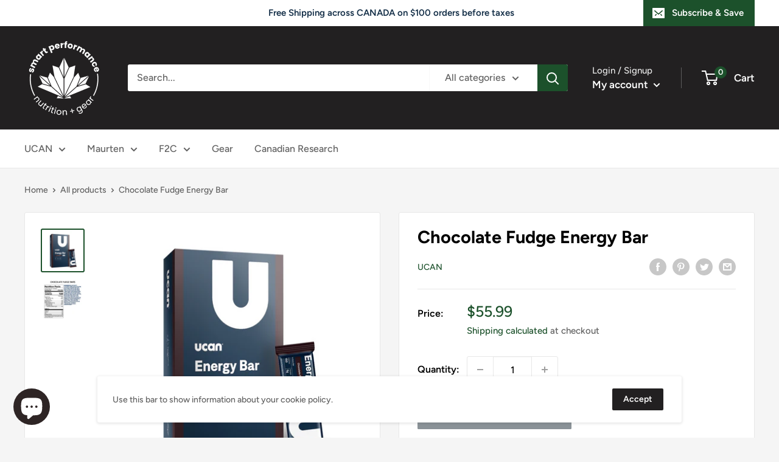

--- FILE ---
content_type: text/javascript
request_url: https://smartperformancenutrition.ca/cdn/shop/t/11/assets/custom.js?v=102476495355921946141637426031
body_size: -692
content:
//# sourceMappingURL=/cdn/shop/t/11/assets/custom.js.map?v=102476495355921946141637426031
